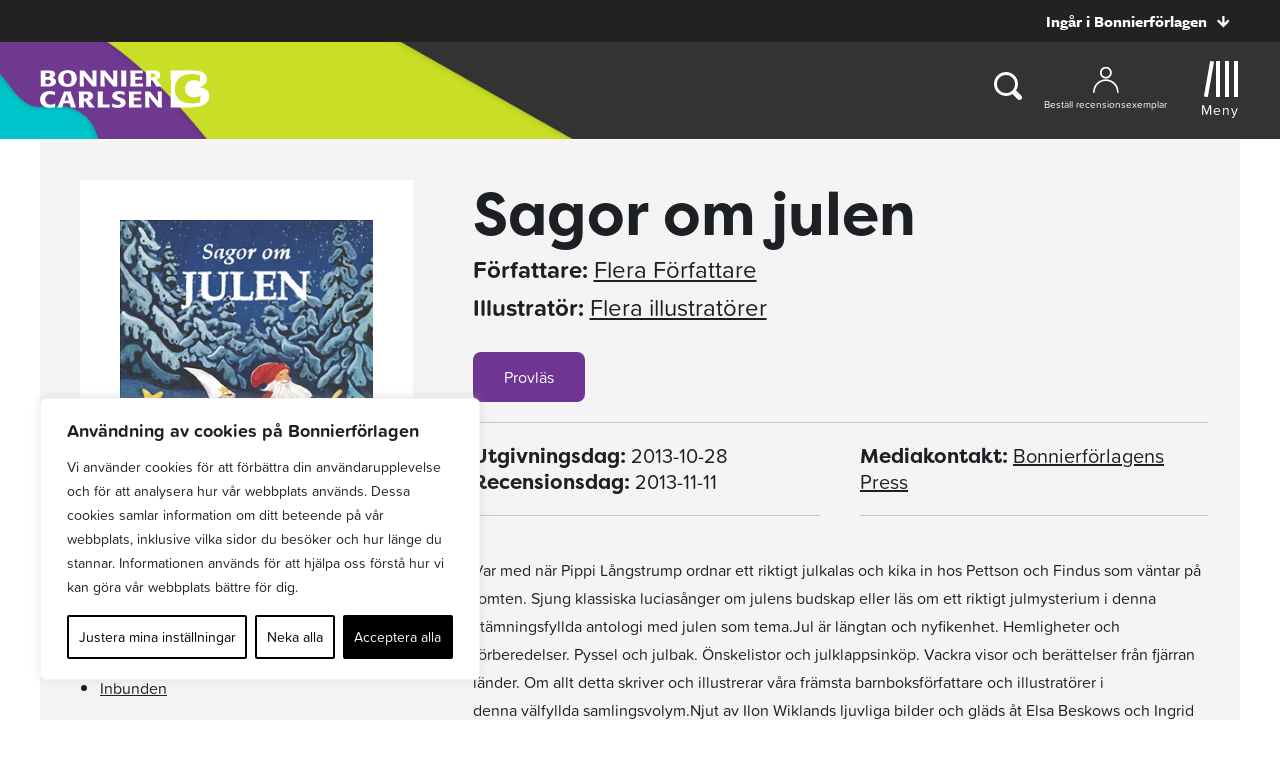

--- FILE ---
content_type: text/plain; charset=utf-8
request_url: https://directory.cookieyes.com/api/v1/ip
body_size: 0
content:
{"ip":"18.216.38.168","country":"US","country_name":"United States","region_code":"OH","in_eu":false,"continent":"NA"}